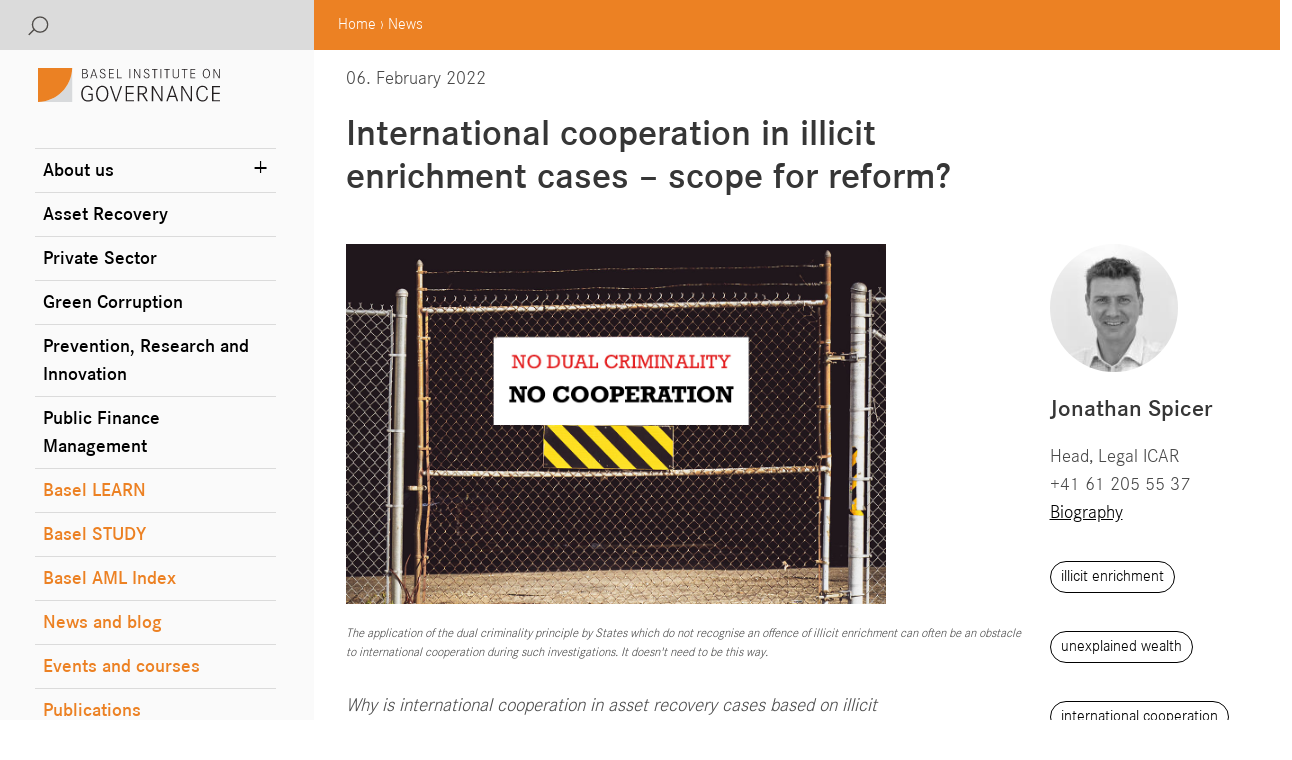

--- FILE ---
content_type: text/html; charset=UTF-8
request_url: https://baselgovernance.org/blog/international-cooperation-illicit-enrichment-cases-scope-reform
body_size: 15411
content:
<!DOCTYPE html>
<html lang="en" dir="ltr" prefix="content: http://purl.org/rss/1.0/modules/content/  dc: http://purl.org/dc/terms/  foaf: http://xmlns.com/foaf/0.1/  og: http://ogp.me/ns#  rdfs: http://www.w3.org/2000/01/rdf-schema#  schema: http://schema.org/  sioc: http://rdfs.org/sioc/ns#  sioct: http://rdfs.org/sioc/types#  skos: http://www.w3.org/2004/02/skos/core#  xsd: http://www.w3.org/2001/XMLSchema# ">
    <head>
        <meta charset="utf-8" />
<script>var _paq = _paq || [];(function(){var u=(("https:" == document.location.protocol) ? "https://analytics.baselgovernance.org/" : "https://analytics.baselgovernance.org/");_paq.push(["setSiteId", "9"]);_paq.push(["setTrackerUrl", u+"matomo.php"]);_paq.push(["setDoNotTrack", 1]);_paq.push(["trackPageView"]);_paq.push(["setIgnoreClasses", ["no-tracking","colorbox"]]);_paq.push(["enableLinkTracking"]);var d=document,g=d.createElement("script"),s=d.getElementsByTagName("script")[0];g.type="text/javascript";g.defer=true;g.async=true;g.src=u+"matomo.js";s.parentNode.insertBefore(g,s);})();</script>
<link rel="canonical" href="https://baselgovernance.org/blog/international-cooperation-illicit-enrichment-cases-scope-reform" />
<meta property="og:site_name" content="Basel Institute on Governance" />
<meta property="og:url" content="https://baselgovernance.org/blog/international-cooperation-illicit-enrichment-cases-scope-reform" />
<meta property="og:title" content="International cooperation in illicit enrichment cases – scope for reform?" />
<meta property="og:description" content="Why is international cooperation in asset recovery cases based on illicit enrichment/unexplained wealth laws a particularly challenging issue? This is a question we have received from many corners of the world following our publication last year of an open-access book on Illicit Enrichment: A Guide to Laws Targeting Unexplained Wealth." />
<meta property="og:image" content="https://baselgovernance.org/sites/default/files/2022-02/No%20dual%20criminality%20no%20cooperation.jpg" />
<meta name="twitter:card" content="summary_large_image" />
<meta name="twitter:description" content="Why is international cooperation in asset recovery cases based on illicit enrichment/unexplained wealth laws a particularly challenging issue? This is a question we have received from many corners of the world following our publication last year of an open-access book on Illicit Enrichment: A Guide to Laws Targeting Unexplained Wealth." />
<meta name="twitter:title" content="International cooperation in illicit enrichment cases – scope for reform?" />
<meta name="twitter:url" content="https://baselgovernance.org/blog/international-cooperation-illicit-enrichment-cases-scope-reform" />
<meta name="twitter:image" content="https://baselgovernance.org/sites/default/files/styles/large/public/2022-02/No%20dual%20criminality%20no%20cooperation.jpg?itok=Pyc3i_hs" />
<meta name="Generator" content="Drupal 8 (https://www.drupal.org)" />
<meta name="MobileOptimized" content="width" />
<meta name="HandheldFriendly" content="true" />
<meta name="viewport" content="width=device-width, initial-scale=1.0, minimum-scale=1.0, maximum-scale=1.0, user-scalable=0" />
<link rel="shortcut icon" href="/themes/custom/institute/favicon.ico" type="image/vnd.microsoft.icon" />
<link rel="revision" href="https://baselgovernance.org/blog/international-cooperation-illicit-enrichment-cases-scope-reform" />

            <title>International cooperation in illicit enrichment cases – scope for reform? | Basel Institute on Governance</title>
            <link rel="stylesheet" media="all" href="/core/assets/vendor/normalize-css/normalize.css?sytiy0" />
<link rel="stylesheet" media="all" href="/core/misc/normalize-fixes.css?sytiy0" />
<link rel="stylesheet" media="all" href="/core/themes/stable/css/system/components/ajax-progress.module.css?sytiy0" />
<link rel="stylesheet" media="all" href="/core/themes/stable/css/system/components/align.module.css?sytiy0" />
<link rel="stylesheet" media="all" href="/core/themes/stable/css/system/components/autocomplete-loading.module.css?sytiy0" />
<link rel="stylesheet" media="all" href="/core/themes/stable/css/system/components/fieldgroup.module.css?sytiy0" />
<link rel="stylesheet" media="all" href="/core/themes/stable/css/system/components/container-inline.module.css?sytiy0" />
<link rel="stylesheet" media="all" href="/core/themes/stable/css/system/components/clearfix.module.css?sytiy0" />
<link rel="stylesheet" media="all" href="/core/themes/stable/css/system/components/details.module.css?sytiy0" />
<link rel="stylesheet" media="all" href="/core/themes/stable/css/system/components/hidden.module.css?sytiy0" />
<link rel="stylesheet" media="all" href="/core/themes/stable/css/system/components/item-list.module.css?sytiy0" />
<link rel="stylesheet" media="all" href="/core/themes/stable/css/system/components/js.module.css?sytiy0" />
<link rel="stylesheet" media="all" href="/core/themes/stable/css/system/components/nowrap.module.css?sytiy0" />
<link rel="stylesheet" media="all" href="/core/themes/stable/css/system/components/position-container.module.css?sytiy0" />
<link rel="stylesheet" media="all" href="/core/themes/stable/css/system/components/progress.module.css?sytiy0" />
<link rel="stylesheet" media="all" href="/core/themes/stable/css/system/components/reset-appearance.module.css?sytiy0" />
<link rel="stylesheet" media="all" href="/core/themes/stable/css/system/components/resize.module.css?sytiy0" />
<link rel="stylesheet" media="all" href="/core/themes/stable/css/system/components/sticky-header.module.css?sytiy0" />
<link rel="stylesheet" media="all" href="/core/themes/stable/css/system/components/system-status-counter.css?sytiy0" />
<link rel="stylesheet" media="all" href="/core/themes/stable/css/system/components/system-status-report-counters.css?sytiy0" />
<link rel="stylesheet" media="all" href="/core/themes/stable/css/system/components/system-status-report-general-info.css?sytiy0" />
<link rel="stylesheet" media="all" href="/core/themes/stable/css/system/components/tabledrag.module.css?sytiy0" />
<link rel="stylesheet" media="all" href="/core/themes/stable/css/system/components/tablesort.module.css?sytiy0" />
<link rel="stylesheet" media="all" href="/core/themes/stable/css/system/components/tree-child.module.css?sytiy0" />
<link rel="stylesheet" media="all" href="/core/themes/stable/css/filter/filter.caption.css?sytiy0" />
<link rel="stylesheet" media="all" href="/modules/contrib/entity_embed/css/entity_embed.filter.caption.css?sytiy0" />
<link rel="stylesheet" media="all" href="/core/themes/stable/css/views/views.module.css?sytiy0" />
<link rel="stylesheet" media="all" href="/modules/contrib/colorbox/styles/default/colorbox_style.css?sytiy0" />
<link rel="stylesheet" media="all" href="/core/modules/layout_discovery/layouts/onecol/onecol.css?sytiy0" />
<link rel="stylesheet" media="all" href="/core/themes/classy/css/components/progress.css?sytiy0" />
<link rel="stylesheet" media="all" href="/core/themes/classy/css/components/messages.css?sytiy0" />
<link rel="stylesheet" media="all" href="/core/themes/classy/css/components/node.css?sytiy0" />
<link rel="stylesheet" media="all" href="/themes/custom/institute/css/hc-offcanvas-nav.css?sytiy0" />
<link rel="stylesheet" media="all" href="/themes/custom/institute/css/bulma.css?sytiy0" />
<link rel="stylesheet" media="all" href="/themes/custom/institute/css/lightgallery-bundle.min.css?sytiy0" />
<link rel="stylesheet" media="all" href="https://cdn.jsdelivr.net/npm/bulma-carousel@4.0.4/dist/css/bulma-carousel.min.css" />

            
<!--[if lte IE 8]>
<script src="/core/assets/vendor/html5shiv/html5shiv.min.js?v=3.7.3"></script>
<![endif]-->

    </head>
<body class="path-node page-node-type-news home">
                <a class="visually-hidden focusable skip-link" href="#main-content">
            Skip to main content
        </a>
        
          <div class="dialog-off-canvas-main-canvas" data-off-canvas-main-canvas>
    <div class="modal login">
    <div class="modal-background"></div>
    <div class="modal-content">
                    
<form class="user-login-form" data-drupal-selector="user-login-form" data-msg-required="This field is required." action="/blog/international-cooperation-illicit-enrichment-cases-scope-reform?destination=/blog/international-cooperation-illicit-enrichment-cases-scope-reform" method="post" id="user-login-form" accept-charset="UTF-8">
  <div class="js-form-item form-item js-form-type-email form-type-email js-form-item-name form-item-name">
      <label for="edit-name" class="js-form-required form-required">Username or email address</label>
        
<input autocorrect="none" autocapitalize="none" spellcheck="false" data-drupal-selector="edit-name" data-msg-maxlength="Username or email address field has a maximum length of 254." data-msg-required="Username or email address is required." data-msg-email="Username or email address does not contain a valid email." type="email" id="edit-name" name="name" value="" size="15" maxlength="254" class="form-email required input" required="required" aria-required="true""/>

        </div>
<div class="js-form-item form-item js-form-type-password form-type-password js-form-item-pass form-item-pass">
      <label for="edit-pass" class="js-form-required form-required">Password</label>
        
<input data-drupal-selector="edit-pass" data-msg-maxlength="Password field has a maximum length of 128." data-msg-required="Password is required." type="password" id="edit-pass" name="pass" size="15" maxlength="128" class="form-text required input" required="required" aria-required="true""/>

        </div>

<input autocomplete="off" data-drupal-selector="form-j7-ehbsqlgp1h6gueixdndyt0zwdazkfae58cstiwru" data-msg-required="This field is required." type="hidden" name="form_build_id" value="form-J7-EHbSqlGP1h6guEIxDndyt0zwDAzkFaE58CSTiwRU" class="hidden""/>

<input data-drupal-selector="edit-user-login-form" data-msg-required="This field is required." type="hidden" name="form_id" value="user_login_form" class="hidden""/>
<div data-drupal-selector="edit-actions" class="form-actions js-form-wrapper form-wrapper" data-msg-required="This field is required." id="edit-actions">    <input data-drupal-selector="edit-submit" data-msg-required="This field is required." type="submit" id="edit-submit" name="op" value="Log in" class="button js-form-submit form-submit input" style="width: auto;"/>
</div>

</form>
<div class="item-list"><ul><li><a href="/user/password" title="Send password reset instructions via email." class="request-password-link">Reset your password</a></li></ul></div>
                </div>
</div>
<div class="modal search">
    <div class="modal-background"></div>
    <div class="modal-content">
        <div role="search" class="block block-search container-inline">
    
            <h2>
            Search</h2>
        
            
<form class="search-block-form" data-drupal-selector="search-block-form" data-msg-required="This field is required." action="/search/node" method="get" id="search-block-form" accept-charset="UTF-8">
  <div class="js-form-item form-item js-form-type-search form-type-search js-form-item-keys form-item-keys form-no-label">
      <label for="edit-keys" class="visually-hidden">Search</label>
        <input title="Enter the terms you wish to search for." data-drupal-selector="edit-keys" data-msg-maxlength="Search field has a maximum length of 128." data-msg-required="Search is required." type="search" id="edit-keys" name="keys" value="" size="15" maxlength="128" class="form-search input" placeholder="Search" />

        </div>
<div data-drupal-selector="edit-actions" class="form-actions js-form-wrapper form-wrapper" data-msg-required="This field is required." id="edit-actions--2">    <input data-drupal-selector="edit-submit" data-msg-required="This field is required." type="submit" id="edit-submit--2" value="Search" class="button js-form-submit form-submit input" style="width: auto;"/>
</div>

</form>

    </div>
    </div>
</div>
<div class="toggle-wrapper is-hidden-desktop">
    <a class="toggle">
        <span></span>
    </a>
</div>
<div class="mobile-menu is-hidden-print is-hidden-desktop">
    <div id="block-mobilemenu">
          <div class="region region-mobilemenu">
    <nav role="navigation" aria-labelledby="block-mainnavigation-menu" id="block-mainnavigation" class="block block-menu navigation menu--main">
            
  <h2 class="visually-hidden" id="block-mainnavigation-menu">Main navigation</h2>
  

        
              <ul region="mobileMenu" class="menu">
                    <li class="menu-item menu-item--expanded">
        <a href="/about-us" data-drupal-link-system-path="node/220">About us</a>
                                <ul class="menu">
                    <li class="menu-item">
        <a href="/about-us/people" data-drupal-link-system-path="about-us/people">Team</a>
              </li>
                <li class="menu-item">
        <a href="/about-us/diversity" data-drupal-link-system-path="node/2449">Diversity</a>
              </li>
                <li class="menu-item">
        <a href="/about-us/governance" data-drupal-link-system-path="node/750">Governance and compliance</a>
              </li>
                <li class="menu-item">
        <a href="/about-us/work-us" data-drupal-link-system-path="node/223">Work with us</a>
              </li>
                <li class="menu-item">
        <a href="/about-us/partners" data-drupal-link-system-path="node/221">Partners</a>
              </li>
                <li class="menu-item">
        <a href="https://baselgovernance.org/ar2024" title="Annual Report 2024">Annual Report 2024</a>
              </li>
        </ul>
  
              </li>
                <li class="menu-item">
        <a href="/asset-recovery" data-drupal-link-system-path="node/25">Asset Recovery</a>
              </li>
                <li class="menu-item">
        <a href="/private-sector" data-drupal-link-system-path="node/233">Private Sector</a>
              </li>
                <li class="menu-item">
        <a href="/green-corruption" data-drupal-link-system-path="node/665">Green Corruption</a>
              </li>
                <li class="menu-item">
        <a href="/prevention-research-and-innovation" data-drupal-link-system-path="node/226">Prevention, Research and Innovation</a>
              </li>
                <li class="menu-item">
        <a href="/public-finance-peru" data-drupal-link-system-path="node/236">Public Finance Management</a>
              </li>
                <li class="menu-item">
        <a href="/basel-learn" data-drupal-link-system-path="node/26">Basel LEARN</a>
              </li>
                <li class="menu-item">
        <a href="/study" data-drupal-link-system-path="node/2753">Basel STUDY</a>
              </li>
                <li class="menu-item">
        <a href="/basel-aml-index" data-drupal-link-system-path="node/229">Basel AML Index</a>
              </li>
                <li class="menu-item">
        <a href="/news" data-drupal-link-system-path="news">News and blog</a>
              </li>
                <li class="menu-item">
        <a href="/events-courses" data-drupal-link-system-path="events-courses">Events and courses</a>
              </li>
                <li class="menu-item">
        <a href="/publications?topic=All&amp;country=All&amp;external=1" data-drupal-link-query="{&quot;country&quot;:&quot;All&quot;,&quot;external&quot;:&quot;1&quot;,&quot;topic&quot;:&quot;All&quot;}" data-drupal-link-system-path="publications">Publications</a>
              </li>
        </ul>
  


  </nav>

  </div>

    </div>
</div>
<div class="columns is-multiline topbar">
    <div class="column is-12 is-3-desktop topbarLeft">
        <a class="is-hidden-desktop" href="/"><img class="logo" src="/themes/custom/institute/images/logo.svg"/></a>
        <div class="topbar-dropdowns">
            <button class="button search">
                <span class="icon is-normal is-left">
                    <img src="/themes/custom/institute/images/search-icon.svg"/>
                </span>
            </button>
                    </div>
    </div>
    <div class="column is-12 is-9-desktop topbarRight">
          <div class="region region-topbarright">
    <div id="block-institute-breadcrumbs" class="block block-system block-system-breadcrumb-block">
    
        
          <nav class="breadcrumb" role="navigation" aria-labelledby="system-breadcrumb">
    <h2 id="system-breadcrumb" class="visually-hidden">Breadcrumb</h2>
    <ol>
          <li>
                  <a href="/">Home</a>
              </li>
          <li>
                  <a href="/blog">News</a>
              </li>
        </ol>
  </nav>

    </div>

  </div>

    </div>
</div>
<div class="columns">
    <div
        class="column is-3 sidebar content is-hidden-touch is-hidden-print">
        <div class="sidebar-header">
            <a href="/"><img class="logo" src="/themes/custom/institute/images/logo.svg"/></a>
        </div>
          <div class="region region-sidebar">
    <nav role="navigation" aria-labelledby="block-institute-main-menu-menu" id="block-institute-main-menu" class="block block-menu navigation menu--main">
            
  <h2 class="visually-hidden" id="block-institute-main-menu-menu">Main navigation</h2>
  

        
<div region="sidebar" class="mainsite">



              <ul region="sidebar" class="mainsite menu">
                          <li class="menu-item menu-item--expanded">

                  <a class="plusexpand" data-content="+"></a>
                <a href="/about-us" data-drupal-link-system-path="node/220">About us</a>
                                <ul>
                          <li class="menu-item">

                <a href="/about-us/people" data-drupal-link-system-path="about-us/people">Team</a>
              </li>
                      <li class="menu-item">

                <a href="/about-us/diversity" data-drupal-link-system-path="node/2449">Diversity</a>
              </li>
                      <li class="menu-item">

                <a href="/about-us/governance" data-drupal-link-system-path="node/750">Governance and compliance</a>
              </li>
                      <li class="menu-item">

                <a href="/about-us/work-us" data-drupal-link-system-path="node/223">Work with us</a>
              </li>
                      <li class="menu-item">

                <a href="/about-us/partners" data-drupal-link-system-path="node/221">Partners</a>
              </li>
                      <li class="menu-item">

                <a href="https://baselgovernance.org/ar2024" title="Annual Report 2024">Annual Report 2024</a>
              </li>
        </ul>
  
              </li>
                      <li class="menu-item">

                <a href="/asset-recovery" data-drupal-link-system-path="node/25">Asset Recovery</a>
              </li>
                      <li class="menu-item">

                <a href="/private-sector" data-drupal-link-system-path="node/233">Private Sector</a>
              </li>
                      <li class="menu-item">

                <a href="/green-corruption" data-drupal-link-system-path="node/665">Green Corruption</a>
              </li>
                      <li class="menu-item">

                <a href="/prevention-research-and-innovation" data-drupal-link-system-path="node/226">Prevention, Research and Innovation</a>
              </li>
                      <li class="menu-item">

                <a href="/public-finance-peru" data-drupal-link-system-path="node/236">Public Finance Management</a>
              </li>
                      <li class="menu-item">

                <a href="/basel-learn" data-drupal-link-system-path="node/26">Basel LEARN</a>
              </li>
                      <li class="menu-item">

                <a href="/study" data-drupal-link-system-path="node/2753">Basel STUDY</a>
              </li>
                      <li class="menu-item">

                <a href="/basel-aml-index" data-drupal-link-system-path="node/229">Basel AML Index</a>
              </li>
                      <li class="menu-item">

                <a href="/news" data-drupal-link-system-path="news">News and blog</a>
              </li>
                      <li class="menu-item">

                <a href="/events-courses" data-drupal-link-system-path="events-courses">Events and courses</a>
              </li>
                      <li class="menu-item">

                <a href="/publications?topic=All&amp;country=All&amp;external=1" data-drupal-link-query="{&quot;country&quot;:&quot;All&quot;,&quot;external&quot;:&quot;1&quot;,&quot;topic&quot;:&quot;All&quot;}" data-drupal-link-system-path="publications">Publications</a>
              </li>
        </ul>
  

</div>
  </nav>

  </div>

    </div>
    <div class="column is-12 is-9-desktop main-content">
        <div class="layout-container">
            <header role="banner">
                
            </header>
            
            
            
            
            
            <main role="main">
                <a id="main-content" tabindex="-1"></a>
                                <div class="layout-content">
                      <div class="region region-content">
    <div data-drupal-messages-fallback class="hidden"></div><div id="block-institute-content" class="block block-system block-system-main-block">
    
        
        


<script src="/themes/custom/institute/js/lightgallery.umd.js"></script>

<!-- lightgallery plugins -->
<script src="/themes/custom/institute/js/plugins/thumbnail/lg-thumbnail.umd.js"></script>
<script src="/themes/custom/institute/js/plugins/zoom/lg-zoom.umd.js"></script>


<article data-history-node-id="2173" role="article" about="/blog/international-cooperation-illicit-enrichment-cases-scope-reform" class="node node--type-news node--promoted node--view-mode-full">
    <div class="columns">
        <div class="column is-9">
            <div class="content">
                <p class="small">
            <div class="field field--name-field-date field--type-datetime field--label-hidden field__item">06. February 2022</div>
      </p>
                <h2>
                    <span class="field field--name-title field--type-string field--label-hidden">International cooperation in illicit enrichment cases – scope for reform?</span>

                </h2>
            </div>
        </div>
    </div>
    <div class="columns">
        <div class="column is-9">
            
      <div class="field field--name-field-media field--type-entity-reference field--label-hidden field__items">
              <div class="field__item"><article class="media media--type-image media--view-mode-full">
  
      
            <div class="field field--name-field-media-image field--type-image field--label-hidden field__item">  <img src="/sites/default/files/2022-02/No%20dual%20criminality%20no%20cooperation.jpg" width="1200" height="800" alt="Barrier with sign: No dual criminality, no cooperation" typeof="foaf:Image" />

</div>
      
            <div class="field field--name-field-caption field--type-string field--label-hidden field__item">The application of the dual criminality principle by States which do not recognise an offence of illicit enrichment can often be an obstacle to international cooperation during such investigations. It doesn&#039;t need to be this way.</div>
      
  </article>
</div>
          </div>
  
            <div class="node__content">
                
            <div class="clearfix text-formatted content field field--name-body field--type-text-with-summary field--label-hidden field__item"><p><em>Why is international cooperation in asset recovery cases based on illicit enrichment/unexplained wealth laws a particularly challenging issue? This is a question we have received from many corners of the world following our publication last year of an open-access book on </em><a href="https://illicitenrichment.baselgovernance.org/">Illicit Enrichment: A Guide to Laws Targeting Unexplained Wealth</a><em>.</em></p>

<p><em>In this annexed contribution to the book, Jonathan Spicer explains why international cooperation in illicit enrichment cases can come up against barriers – and asks whether there is scope for reform.</em></p>

<p><em>Jonathan is Senior Asset Recovery Specialist at the Basel Institute’s International Centre for Asset Recovery. He worked closely with the book’s author, Andrew Dornbierer, during the book’s development and editing.</em></p>

<p><em>Illicit Enrichment is freely available to read and download at <a href="https://illicitenrichment.baselgovernance.org/">illicitenrichment.org</a>. </em><em>A Spanish version of the book is available here: <a href="https://baselgovernance.org/publications/enriquecimiento-ilicito-una-guia-sobre-las-leyes-que-abordan-los-activos-de">Enriquecimiento ilícito: Una guía sobre las leyes que abordan los activos de procedencia inexplicable.</a></em></p>

<h3>Why international cooperation is needed</h3>

<p>Criminal activity is not confined to national borders and illicit enrichment investigations will often have an international element. Investigators may seek information or evidence from other jurisdictions which relates to the suspected criminal activity that has led to the illicit enrichment or that relates to the possession, concealment or use of illicit assets.</p>

<p>For example, a public official may be suspected of using a foreign corporate structure to hold illicit funds in bank accounts in another jurisdiction. In order to progress the investigation (and potentially freeze the funds), prosecutors will need to use mutual legal assistance (MLA) to obtain evidence from the respective jurisdictions where the foreign company is registered and where the bank account is located.</p>

<p>Alternatively, it may be known that the child of a public official attends a renowned (and expensive) fee-paying school overseas. Investigators would be seeking information not only on the amount of fees that have been paid, but also on the source and manner of the payments. The school may voluntarily provide the information on the payment of the fees, but if it does not a court order will be necessary.</p>

<p>Accordingly, insofar as this information is not publicly available, assistance will be required from the authorities in the jurisdictions where intelligence or evidence is held. Whether that jurisdiction is able to assist will usually depend upon its domestic law and also whether it has either illicit enrichment as an offence or civil procedure.</p>

<h3>Formal and informal cooperation channels</h3>

<p>International cooperation exists at both informal and formal levels.</p>

<p><strong>Informal international cooperation</strong> is usually seen as cooperation at a law enforcement level or as police-to-police assistance. Often this will amount to intelligence sharing (for example between financial intelligence units) or it may involve assistance which can be provided without the need for coercive measures (such as obtaining the voluntary assistance of the school in the example above).</p>

<p>As these enquiries may be made at an early stage where the investigation is not limited to illicit enrichment but also looking at underlying criminality, there are likely to be fewer difficulties in obtaining assistance.</p>

<p><strong>Formal means of international cooperation, known as MLA</strong>, is where a state requests another state to apply its laws to obtain evidence for use in the proceedings being brought by the requesting state. This cooperation usually requires the use of coercive measures by the requested state, for example searches of properties, interviewing of witnesses or production of documents.</p>

<p>This formal means of cooperation is usually based on multilateral treaties, bilateral treaties or other forms of state to state agreements. In terms of illicit enrichment proceedings, MLA may be required to obtain evidence during the investigation stage, for example bank statements, or may be required to freeze assets or to enforce a final order for confiscation.</p>

<h3>Dual criminality – an obstacle to international cooperation</h3>

<p>Under the dual criminality principle, States will only provide MLA in criminal matters if the offence being investigated in the requesting State is also an offence in the State being asked to provide assistance.</p>

<p>The application of this principle by States which do not recognise an offence of illicit enrichment can often be an obstacle to international cooperation in illicit enrichment investigations.</p>

<p>The promotion of the criminalisation of illicit enrichment as a measure to tackle corruption is seen within <a href="https://www.jus.uio.no/lm/un.against.corruption.convention.2003/20.html">UNCAC (Article 20)</a> as well as other regional treaties such as <a href="https://www.jus.uio.no/english/services/library/treaties/04/4-04/ia-against-corruption.xml">IACAC (Article IX)</a> or <a href="https://au.int/sites/default/files/treaties/36382-treaty-0028_-_african_union_convention_on_preventing_and_combating_corruption_e.pdf">AUCPCC (Article 8)</a>.</p>

<p>However the introduction of illicit enrichment offences is not compulsory under these conventions.</p>

<p>Under UNCAC and the AUCPCC, non-mandatory language permits States to decide themselves whether to implement illicit enrichment laws, while under the IACAC, States may also refrain from introducing an illicit enrichment offence if they deem that it will contravene existing constitutional rights.</p>

<h3>Providing assistance despite a lack of dual criminality</h3>

<p>While the IACAC and AUCPCC do not address the issue of dual criminality directly, they both have almost identical provisions on assistance to be provided in illicit enrichment investigations, by States Parties that do not introduce illicit enrichment offences.</p>

<p>Under IACAC at Article IX paragraph 3:</p>

<blockquote>
<p><em>Any State Party that has not established illicit enrichment as an offense shall, insofar as its laws permit<strong>, provide assistance and cooperation with respect to this offense</strong> as provided in this Convention.</em></p>
</blockquote>

<p>The United States of America posted a reservation on its signing of the IACAC, where it stated that it understood it was not obligated to introduce an offence of illicit enrichment, as this would be inconsistent with the United States constitution and fundamental legal principles due to the burden of proof being placed on the defendant. However, the U.S. does make clear that as far as it is permitted by domestic law, it does intend to assist and cooperate with other States Parties investigating illicit enrichment.</p>

<p>The provisions of UNCAC emphasise the need for cooperation and address dual criminality directly. Article 43(1) mandates State Parties to cooperate in criminal matters in accordance with Article 44 to 50 of the Convention, before addressing dual criminality in Article 43(2):</p>

<blockquote>
<p><em>In matters of international cooperation, whenever dual criminality is considered a requirement, it shall be deemed fulfilled irrespective of whether the laws of the requested State Party place the offence within the same category of offence or denominate the offence by the same terminology as the requesting State Party, <strong>if the conduct underlying the offence for which assistance is sought is a criminal offence under the laws of both States Parties</strong>. </em></p>
</blockquote>

<p>Thus, States Parties receiving MLA requests cannot refuse on the basis of the name of the offence or the category under which it is deemed to fall, but must look at the actual conduct which constitutes the offence and consider whether this would amount to an offence under the domestic law.</p>

<p>However, illicit enrichment offences, and particularly those that include a shifting of the burden of proof on to the defendant, do not compare easily with other types of offending. Nonetheless, Article 46, which addresses MLA, requires State Parties to “afford one another the widest measure of mutual legal assistance in investigations, prosecutions and judicial proceedings in relation to the offences covered by [the] Convention”.</p>

<p>Finally, Article 46 (9) of UNCAC makes further provision on MLA and dual criminality:</p>

<blockquote>
<p><em>(a) A requested State Party, in responding to a request for assistance pursuant to this article in the absence of dual criminality, shall take into account the purposes of this Convention, as set forth in article 1; </em></p>

<p><em>(b) States Parties may decline to render assistance pursuant to this article on the ground of absence of dual criminality. However, a requested State Party shall, where consistent with the basic concepts of its legal system, render assistance that does not involve coercive action. Such assistance may be refused when requests involve matters of a de minimis nature or matters for which the cooperation or assistance sought is available under other provisions of this Convention; </em></p>

<p><em>(c) Each State Party may consider adopting such measures as may be necessary to enable it to provide a wider scope of assistance pursuant to this article in the absence of dual criminality. </em></p>
</blockquote>

<p>It can be said, therefore, that the framers of the Convention sought to encourage the provision of assistance by States Parties which had not criminalised offences under the Convention (including illicit enrichment) to those States Parties which have.</p>

<p>Requested States need to consider the purposes of the Convention under Article 1 and to consider whether it is possible to provide assistance falling short of coercive measures under their domestic law.</p>

<h3>Pragmatic solutions to practical challenges</h3>

<p>Despite these provisions, the lack of dual criminality may still prevent jurisdictions from using coercive measures to provide assistance in illicit enrichment investigations / prosecutions.</p>

<p>Where this is the case, requesting States may be able to obtain help by outlining the suspected criminal behaviour which is thought to have led to the illicit enrichment. When this behaviour is considered by the requested State, it may consider that it is possible to provide support in the obtaining of evidence using coercive measures.</p>

<p>In this respect, requesting States should consider providing a wide explanation of the facts revealed by the investigation and the activities of the suspects, as this will potentially provide grounds for the requested State to assist.</p>

<h3>Caveat: the specialty principle</h3>

<p>There is a caveat that should be highlighted here, which is the rule of specialty. This is that the evidence which is obtained by the requested State should only be used for the investigation or proceedings stated in the request.</p>

<p>Therefore, it would not be permitted to apply for evidence on the basis of a corruption investigation and then use it in a hitherto unmentioned prosecution for illicit enrichment. Permission has to be sought from the State which provided the evidence.</p>

<h3>Scope for reform?</h3>

<p>One of the reasons for the adoption by States of a criminal offence of illicit enrichment is due to the difficulties in investigating the underlying criminality, especially in cases of corruption. However, an offence of illicit enrichment has not been widely adopted in those States where the assets may be held or through which they have been laundered.</p>

<p>Notwithstanding this, many of those States encourage the adoption of procedures which tackle corruption and may have some alternative form of addressing illicit wealth, for example non-conviction based forfeiture procedures (incorporating unexplained wealth investigative orders such as the United Kingdom).</p>

<p>This does not seem to be enough to overcome the issue of dual criminality for some jurisdictions. The question arises whether further steps should be taken internationally to promote a limited exception to the rule on dual criminality, which would apply to MLA requests to obtain evidence in illicit enrichment cases.</p></div>
      
                
                            </div>
        </div>
        <div class="column is-3">
                        <div class="content">
                
      <div class="field field--name-field-author field--type-entity-reference field--label-hidden field__items">
              <div class="field__item">    <div class="image is-128x128">
        <img class="is-rounded" src="/sites/default/files/styles/150x150/public/2022-10/Jonathan-Spicer.jpg?itok=Luv5CZ2m"/>
    </div>
<div>
            <h4>
            Jonathan
            Spicer
        </h4>
                    Head, Legal ICAR<br/>
                +41 61 205 55 37<br/>
        
                <a href="/user/50">Biography</a>
    
</div>
</div>
          </div>
  
            </div>
                        
      <div class="field field--name-field-tags field--type-entity-reference field--label-hidden field__items">
              <div class="field__item"><a href="/taxonomy/term/1681" hreflang="en">illicit enrichment</a></div>
              <div class="field__item"><a href="/taxonomy/term/1682" hreflang="en">unexplained wealth</a></div>
              <div class="field__item"><a href="/taxonomy/term/3413" hreflang="en">international cooperation</a></div>
          </div>
  
            
      <div class="field field--name-field-topic field--type-entity-reference field--label-hidden field__items">
              <div class="field__item"><a href="/taxonomy/term/1" hreflang="en">Asset Recovery</a></div>
          </div>
  
            
                    </div>
    </div>
    <div class="paragraph paragraph--type--divider"></div>
    <div class="columns">
        <div class="column is-12">
            <div class="views-element-container"><div class="view view-similar-content view-id-similar_content view-display-id-block_1 js-view-dom-id-ae5c2e5e04e383f7d331d010c8bc0d62d27237972737eb9b4da71e94fe514157">
  
    
      <div class="view-header">
      <div class="content"><h3>Related</h3></div>
    </div>
      
      <div class="view-content">
      <div class="columns">
    <div class="column is-4"><a href="/blog/career-purpose-public-finance-management-limberg-chero">
<div class="card">
    <div class="card-image">
    <img class="box is-paddingless image" src="/sites/default/files/styles/600x300/public/2025-12/Limberg%20Chero%20Thumbnail_0.png?itok=KEyIpbVx" />
  </div>
    <div class="card-content content">
  12.01.2026 | Public Finance Management
  <h3>A career with purpose in public finance management: Límberg Chero</h3>
      <p>Our colleague Límberg Chero has played an important role in establishing the Basel Institute’s…
      </div>
</div>
</a>
</div>
    <div class="column is-4"><a href="/blog/una-carrera-con-proposito-en-gestion-de-finanzas-publicas-limberg-chero">
<div class="card">
    <div class="card-image">
    <img class="box is-paddingless image" src="/sites/default/files/styles/600x300/public/2025-12/Limberg%20Chero%20Thumbnail_0.png?itok=KEyIpbVx" />
  </div>
    <div class="card-content content">
  12.01.2026 | Public Finance Management
  <h3>Una carrera con propósito en gestión de finanzas públicas: Límberg Chero</h3>
      <p>Nuestro colega Límberg Chero ha desempeñado un rol importante en la consolidación de la…
      </div>
</div>
</a>
</div>
    <div class="column is-4"><a href="/news/basel-aml-index-2025-reveals-uneven-progress-global-fight-against-financial-crime">
<div class="card">
    <div class="card-image">
    <img class="box is-paddingless image" src="/sites/default/files/styles/600x300/public/2025-12/Expert%20with%20report.jpg?itok=hSJwjyuB" />
  </div>
    <div class="card-content content">
  08.12.2025 | Anti-Money Laundering, Asset Recovery
  <h3>Basel AML Index 2025 reveals uneven progress in the global fight against financial crime</h3>
      <p>The 14th Public Edition of the Basel AML Index shows a world where money laundering risks are…
      </div>
</div>
</a>
</div>
  </div>
    </div>
  
          </div>
</div>

        </div>
    </div>
</article>
<script type="text/javascript">
    lightGallery(document.getElementById('lightgallery'), {
        plugins: [lgZoom, lgThumbnail],
        speed: 500,
    });
</script>
    </div>

  </div>

                </div>
                                                            </main>
            <footer class="footer" role="contentinfo">
                  <div class="region region-footer columns">
    <div class="column">
          <div class="block block-block-content block-block-content64e7ee48-8482-40ca-92b4-d1c54b65c61d">
    
        
          <div class="layout layout--onecol">
    <div  class="layout__region layout__region--content">
      <div class="block block-layout-builder block-field-blockblock-contentbasicbody">
    
        
        
            <div class="clearfix text-formatted content field field--name-body field--type-text-with-summary field--label-hidden field__item"><h3>Contact</h3>

<p>Basel Institute on Governance<br />
Steinenring 60<br />
4051 Basel<br />
Switzerland</p>

<p>Phone: +41 61 205 55 11<br />
<a href="mailto:info@baselgovernance.org">info@baselgovernance.org</a></p>

<p><img alt="WhatsApp" data-entity-type="file" data-entity-uuid="f3290b0b-6984-43a0-a515-2803682ed1e3" height="19" src="/sites/default/files/inline-images/ic--baseline-whatsapp.png" width="19" class="align-left" /> <a href="https://whatsapp.com/channel/0029VajOzic65yDGAm0DNO3Y">WhatsApp Channel</a>  <br />
<img alt="LinkedIn" data-entity-type="file" data-entity-uuid="6bdc00c6-6916-4249-bb01-211010e987b8" height="18" src="/sites/default/files/inline-images/linkedIn_0.png" width="18" class="align-left" /> <a href="https://www.linkedin.com/company/basel-institute/">Basel Institute</a><br />
<img alt="Youtube" data-entity-type="file" data-entity-uuid="e87454ea-cc9c-46fb-86a5-19b67dd7d4c7" height="18" src="/sites/default/files/inline-images/youtube-icon_1.png" style="margin-top: 5px" width="18" class="align-left" /> <a href="https://www.youtube.com/channel/UCKSSh1WlzQox_fogp4WMLCA">Basel Institute on Governance</a><br />
<img alt="Facebook" data-entity-type="file" data-entity-uuid="90e00f36-57fa-4bae-a3d5-c01887dfc4d8" src="/sites/default/files/inline-images/facebook.png" style="margin: 5px 4px 0 4px;" width="10" class="align-left" /> <a href="https://www.facebook.com/baselinstituteongovernance">Basel Institute on Governance</a></p>
</div>
      
    </div>

    </div>
  </div>

    </div>

    </div>
    <div class="column container">
        <div class="block block-block-content block-block-contenta5d18b2e-151a-4f9b-8efa-5d884ad5ebae">
    
        
          <div class="layout layout--onecol">
    <div  class="layout__region layout__region--content">
      <div class="block block-layout-builder block-field-blockblock-contentbasicbody">
    
        
        
            <div class="clearfix text-formatted content field field--name-body field--type-text-with-summary field--label-hidden field__item"><h3>Newsletter</h3>

<p>We send newsletters approximately 6-8 times per year</p>


<div id="mc_embed_shell">

    <div id="mc_embed_signup">
        <form
            action="https://baselgovernance.us18.list-manage.com/subscribe/post?u=533ed2a4eb1d84dcb5c4a06b6&amp;id=e90bd70d33&amp;f_id=0097b3e6f0"
            method="post" id="mc-embedded-subscribe-form" name="mc-embedded-subscribe-form" class="validate"
            target="_self" novalidate="">
            <div id="mc_embed_signup_scroll">
                <div class="indicates-required"><span class="asterisk">*</span> indicates required</div>
                <div class="mc-field-group" style="padding: 10px 0;"><label for="mce-EMAIL">Email Address <span
                            class="asterisk">*</span></label><input type="email" name="EMAIL" class="required email" style="padding: 5px; width: 100%;"
                        id="mce-EMAIL" required="" value=""></div>
                <div id="mergeRow-gdpr" style="padding: 10px 0" class="mergeRow gdpr-mergeRow content__gdprBlock mc-field-group">
                    <div class="content__gdpr"><input type="hidden" id="gdpr_15451" name="gdpr[15451]" class="gdpr"
                            value="Y">
                        <p>We use Mailchimp as our marketing platform. By clicking below to subscribe, you acknowledge
                            that your information will be transferred to Mailchimp for processing. <a
                                href="https://mailchimp.com/legal/terms">Learn more</a> about Mailchimp's privacy
                            practices.</p>
                    </div>
                </div>
                <div id="mce-responses" class="clear">
                    <div class="response" id="mce-error-response" style="display: none;"></div>
                    <div class="response" id="mce-success-response" style="display: none;"></div>
                </div>
                <div aria-hidden="true" style="position: absolute; left: -5000px;"><input type="text"
                        name="b_533ed2a4eb1d84dcb5c4a06b6_e90bd70d33" tabindex="-1" value=""></div>
                <div class="clear"><input type="submit" name="subscribe" id="mc-embedded-subscribe" class="button"
                        value="Subscribe"></div>
            </div>
        </form>
    </div>
</div></div>
      
    </div>

    </div>
  </div>

    </div>

    </div>
    <div class="column">
        <div class="block block-block-content block-block-contentf1bf522b-9da2-4e98-92d4-164378f36298">
    
        
          <div class="layout layout--onecol">
    <div  class="layout__region layout__region--content">
      <div class="block block-layout-builder block-field-blockblock-contentbasicbody">
    
        
        
            <div class="clearfix text-formatted content field field--name-body field--type-text-with-summary field--label-hidden field__item"><h3>Partner</h3>

<p>The Basel Institute on Governance is an Associated Institute of the University of Basel.</p>

<article data-embed-button="media_entity_embed" data-entity-embed-display="view_mode:media.full" data-entity-type="media" data-entity-uuid="72e4814f-5e27-459f-9773-ef34ba6d7a15" data-langcode="en" class="embedded-entity"><article class="media media--type-image media--view-mode-full">
  
      
            <div class="field field--name-field-media-image field--type-image field--label-hidden field__item">  <img src="/sites/default/files/2019-02/Logo%20Unibas.png" width="196" height="63" alt="Logo Uni Basel" typeof="foaf:Image" />

</div>
      
  </article>
</article>
</div>
      
    </div>

    </div>
  </div>

    </div>

    </div>
  </div>

            </footer>
            <footer class="footer footer2">
                  <div class="region region-footer2">
    <nav role="navigation" aria-labelledby="block-footer-menu" id="block-footer" class="block block-menu navigation menu--footer">
            
  <h2 class="visually-hidden" id="block-footer-menu">Footer</h2>
  

        
              <ul region="footer2" class="menu">
                    <li class="menu-item">
        <a href="/media" data-drupal-link-system-path="node/615">Media</a>
              </li>
                <li class="menu-item">
        <a href="/privacy-policy">Privacy policy</a>
              </li>
                <li class="menu-item">
        <a href="/terms-use" data-drupal-link-system-path="node/614">Terms of use</a>
              </li>
        </ul>
  


  </nav>

  </div>

            </footer>
        </div>
            </div>
</div>

  </div>

        
        <script type="application/json" data-drupal-selector="drupal-settings-json">{"path":{"baseUrl":"\/","scriptPath":null,"pathPrefix":"","currentPath":"node\/2173","currentPathIsAdmin":false,"isFront":false,"currentLanguage":"en"},"pluralDelimiter":"\u0003","suppressDeprecationErrors":true,"ajaxPageState":{"libraries":"classy\/base,classy\/messages,classy\/node,clientside_validation_jquery\/cv.jquery.ckeditor,clientside_validation_jquery\/cv.jquery.validate,colorbox\/default,colorbox_load\/colorbox_load,core\/html5shiv,core\/normalize,entity_embed\/caption,fitvids\/fitvids,fitvids\/init,institute\/global-styling,layout_discovery\/onecol,matomo\/matomo,ng_lightbox\/ng_lightbox,system\/base,views\/views.module","theme":"institute","theme_token":null},"ajaxTrustedUrl":{"\/search\/node":true,"form_action_p_pvdeGsVG5zNF_XLGPTvYSKCf43t8qZYSwcfZl2uzM":true},"clientside_validation_jquery":{"validate_all_ajax_forms":2,"force_validate_on_blur":false},"colorbox":{"transition":"elastic","speed":350,"opacity":0.85,"slideshow":false,"slideshowAuto":true,"slideshowSpeed":2500,"slideshowStart":"start slideshow","slideshowStop":"stop slideshow","current":"{current} of {total}","previous":"\u00ab Prev","next":"Next \u00bb","close":"Close","overlayClose":true,"returnFocus":true,"maxWidth":"98%","maxHeight":"98%","initialWidth":"300","initialHeight":"250","fixed":true,"scrolling":true,"mobiledetect":true,"mobiledevicewidth":"480px"},"fitvids":{"selectors":".node","custom_vendors":"","ignore_selectors":""},"matomo":{"disableCookies":false,"trackMailto":true,"trackColorbox":true},"user":{"uid":0,"permissionsHash":"f4bfafc1f84d930f42a89a7c3aa7f1ace494dbafdcd248612e5033ca3312dadd"}}</script>
<script src="/core/assets/vendor/jquery/jquery.min.js?v=3.5.1"></script>
<script src="/core/assets/vendor/jquery-once/jquery.once.min.js?v=2.2.3"></script>
<script src="/core/misc/drupalSettingsLoader.js?v=8.9.20"></script>
<script src="/core/misc/drupal.js?v=8.9.20"></script>
<script src="/core/misc/drupal.init.js?v=8.9.20"></script>
<script src="/libraries/colorbox/jquery.colorbox-min.js?v=8.9.20"></script>
<script src="/modules/contrib/colorbox/js/colorbox.js?v=8.9.20"></script>
<script src="/modules/contrib/colorbox/styles/default/colorbox_style.js?v=8.9.20"></script>
<script src="/core/misc/progress.js?v=8.9.20"></script>
<script src="/core/misc/ajax.js?v=8.9.20"></script>
<script src="/core/themes/stable/js/ajax.js?v=8.9.20"></script>
<script src="/modules/contrib/colorbox_load/js/colorbox_load.js?sytiy0"></script>
<script src="/libraries/fitvids/jquery.fitvids.js?v=8.9.20"></script>
<script src="/modules/contrib/fitvids/js/init-fitvids.js?v=8.9.20"></script>
<script src="/modules/contrib/matomo/js/matomo.js?v=8.9.20"></script>
<script src="https://use.fontawesome.com/releases/v5.0.6/js/all.js"></script>
<script src="https://plausible.baselgovernance.org/js/plausible.js" defer data-domain="baselgovernance.org"></script>
<script src="/themes/custom/institute/js/scrollreveal.min.js?v=1.x"></script>
<script src="/themes/custom/institute/js/hc-offcanvas-nav.js?v=1.x"></script>
<script src="/themes/custom/institute/js/scripts.js?v=1.x"></script>
<script src="https://cdn.jsdelivr.net/npm/jquery-validation@1.17.0/dist/jquery.validate.min.js"></script>
<script src="/modules/contrib/clientside_validation/clientside_validation_jquery/js/cv.jquery.validate.js?sytiy0"></script>
<script src="/core/misc/debounce.js?v=8.9.20"></script>
<script src="/modules/contrib/clientside_validation/clientside_validation_jquery/js/cv.jquery.ckeditor.js?sytiy0"></script>

    </body>
</html>
            
